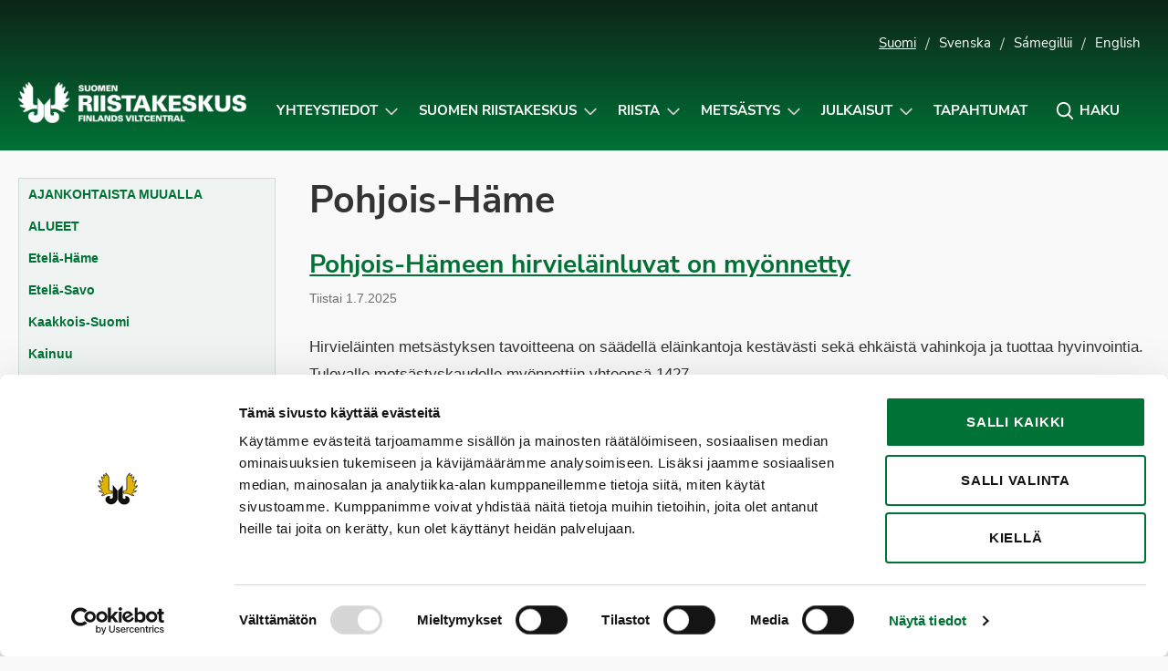

--- FILE ---
content_type: text/html; charset=UTF-8
request_url: https://riista.fi/category/alueet/pohjois-hame/
body_size: 13586
content:
<!doctype html>
<html lang="fi" class="no-js">
<head>
	<meta charset="UTF-8">
	<meta name="viewport" content="width=device-width, initial-scale=1, viewport-fit=cover">
	<meta http-equiv="x-ua-compatible" content="ie=edge">
	<link rel="profile" href="https://gmpg.org/xfn/11">
	<script type="text/javascript" data-cookieconsent="ignore">
	window.dataLayer = window.dataLayer || [];

	function gtag() {
		dataLayer.push(arguments);
	}

	gtag("consent", "default", {
		ad_personalization: "denied",
		ad_storage: "denied",
		ad_user_data: "denied",
		analytics_storage: "denied",
		functionality_storage: "denied",
		personalization_storage: "denied",
		security_storage: "granted",
		wait_for_update: 500,
	});
	gtag("set", "ads_data_redaction", true);
	gtag("set", "url_passthrough", true);
</script>
<script type="text/javascript"
		id="Cookiebot"
		src="https://consent.cookiebot.com/uc.js"
		data-implementation="wp"
		data-cbid="cfdea13b-121c-4aac-a6bc-bc73b64c6a70"
						data-culture="FI"
				data-blockingmode="auto"
	></script>
<script>(function(html){html.className = html.className.replace(/\bno-js\b/,'js')})(document.documentElement);</script>
<meta name='robots' content='index, follow, max-image-preview:large, max-snippet:-1, max-video-preview:-1' />
<link rel="alternate" href="https://riista.fi/category/alueet/pohjois-hame/" hreflang="fi" />
<link rel="alternate" href="https://riista.fi/sv/category/regioner/norra-tavastland/" hreflang="sv" />
<!-- Jetpack Site Verification Tags -->
<meta name="google-site-verification" content="ylEoez3gcUIE5VYXvRgXpEQARjIzXW_86RWVhxE9nRo" />

	<!-- This site is optimized with the Yoast SEO plugin v26.8 - https://yoast.com/product/yoast-seo-wordpress/ -->
	<title>Pohjois-Häme Archives - Suomen riistakeskus</title>
	<link rel="canonical" href="https://riista.fi/category/alueet/pohjois-hame/" />
	<link rel="next" href="https://riista.fi/category/alueet/pohjois-hame/page/2/" />
	<meta property="og:locale" content="fi_FI" />
	<meta property="og:locale:alternate" content="sv_SE" />
	<meta property="og:type" content="article" />
	<meta property="og:title" content="Pohjois-Häme Archives - Suomen riistakeskus" />
	<meta property="og:url" content="https://riista.fi/category/alueet/pohjois-hame/" />
	<meta property="og:site_name" content="Suomen riistakeskus" />
	<script type="application/ld+json" class="yoast-schema-graph">{"@context":"https://schema.org","@graph":[{"@type":"CollectionPage","@id":"https://riista.fi/category/alueet/pohjois-hame/","url":"https://riista.fi/category/alueet/pohjois-hame/","name":"Pohjois-Häme Archives - Suomen riistakeskus","isPartOf":{"@id":"https://riista.fi/#website"},"breadcrumb":{"@id":"https://riista.fi/category/alueet/pohjois-hame/#breadcrumb"},"inLanguage":"fi"},{"@type":"BreadcrumbList","@id":"https://riista.fi/category/alueet/pohjois-hame/#breadcrumb","itemListElement":[{"@type":"ListItem","position":1,"name":"Etusivu","item":"https://riista.fi/"},{"@type":"ListItem","position":2,"name":"Alueet","item":"https://riista.fi/category/alueet/"},{"@type":"ListItem","position":3,"name":"Pohjois-Häme"}]},{"@type":"WebSite","@id":"https://riista.fi/#website","url":"https://riista.fi/","name":"Suomen riistakeskus","description":"Finlands viltcentral","publisher":{"@id":"https://riista.fi/#organization"},"potentialAction":[{"@type":"SearchAction","target":{"@type":"EntryPoint","urlTemplate":"https://riista.fi/?s={search_term_string}"},"query-input":{"@type":"PropertyValueSpecification","valueRequired":true,"valueName":"search_term_string"}}],"inLanguage":"fi"},{"@type":"Organization","@id":"https://riista.fi/#organization","name":"Suomen riistakeskus","url":"https://riista.fi/","logo":{"@type":"ImageObject","inLanguage":"fi","@id":"https://riista.fi/#/schema/logo/image/","url":"https://riista.fi/wp-content/uploads/2025/10/riistakeskus-kokonega-www.png","contentUrl":"https://riista.fi/wp-content/uploads/2025/10/riistakeskus-kokonega-www.png","width":744,"height":133,"caption":"Suomen riistakeskus"},"image":{"@id":"https://riista.fi/#/schema/logo/image/"}}]}</script>
	<!-- / Yoast SEO plugin. -->


<link rel='dns-prefetch' href='//widgetlogic.org' />
<link rel='dns-prefetch' href='//www.googletagmanager.com' />
<link rel='dns-prefetch' href='//stats.wp.com' />
<link rel='dns-prefetch' href='//cdn.search.valu.pro' />
<link rel='dns-prefetch' href='//v0.wordpress.com' />
<link rel="alternate" type="application/rss+xml" title="Suomen riistakeskus &raquo; syöte" href="https://riista.fi/feed/" />
<link rel="alternate" type="application/rss+xml" title="Suomen riistakeskus &raquo; Pohjois-Häme kategorian RSS-syöte" href="https://riista.fi/category/alueet/pohjois-hame/feed/" />
<style id='wp-img-auto-sizes-contain-inline-css' type='text/css'>
img:is([sizes=auto i],[sizes^="auto," i]){contain-intrinsic-size:3000px 1500px}
/*# sourceURL=wp-img-auto-sizes-contain-inline-css */
</style>
<style id='wp-block-library-inline-css' type='text/css'>
:root{--wp-block-synced-color:#7a00df;--wp-block-synced-color--rgb:122,0,223;--wp-bound-block-color:var(--wp-block-synced-color);--wp-editor-canvas-background:#ddd;--wp-admin-theme-color:#007cba;--wp-admin-theme-color--rgb:0,124,186;--wp-admin-theme-color-darker-10:#006ba1;--wp-admin-theme-color-darker-10--rgb:0,107,160.5;--wp-admin-theme-color-darker-20:#005a87;--wp-admin-theme-color-darker-20--rgb:0,90,135;--wp-admin-border-width-focus:2px}@media (min-resolution:192dpi){:root{--wp-admin-border-width-focus:1.5px}}.wp-element-button{cursor:pointer}:root .has-very-light-gray-background-color{background-color:#eee}:root .has-very-dark-gray-background-color{background-color:#313131}:root .has-very-light-gray-color{color:#eee}:root .has-very-dark-gray-color{color:#313131}:root .has-vivid-green-cyan-to-vivid-cyan-blue-gradient-background{background:linear-gradient(135deg,#00d084,#0693e3)}:root .has-purple-crush-gradient-background{background:linear-gradient(135deg,#34e2e4,#4721fb 50%,#ab1dfe)}:root .has-hazy-dawn-gradient-background{background:linear-gradient(135deg,#faaca8,#dad0ec)}:root .has-subdued-olive-gradient-background{background:linear-gradient(135deg,#fafae1,#67a671)}:root .has-atomic-cream-gradient-background{background:linear-gradient(135deg,#fdd79a,#004a59)}:root .has-nightshade-gradient-background{background:linear-gradient(135deg,#330968,#31cdcf)}:root .has-midnight-gradient-background{background:linear-gradient(135deg,#020381,#2874fc)}:root{--wp--preset--font-size--normal:16px;--wp--preset--font-size--huge:42px}.has-regular-font-size{font-size:1em}.has-larger-font-size{font-size:2.625em}.has-normal-font-size{font-size:var(--wp--preset--font-size--normal)}.has-huge-font-size{font-size:var(--wp--preset--font-size--huge)}.has-text-align-center{text-align:center}.has-text-align-left{text-align:left}.has-text-align-right{text-align:right}.has-fit-text{white-space:nowrap!important}#end-resizable-editor-section{display:none}.aligncenter{clear:both}.items-justified-left{justify-content:flex-start}.items-justified-center{justify-content:center}.items-justified-right{justify-content:flex-end}.items-justified-space-between{justify-content:space-between}.screen-reader-text{border:0;clip-path:inset(50%);height:1px;margin:-1px;overflow:hidden;padding:0;position:absolute;width:1px;word-wrap:normal!important}.screen-reader-text:focus{background-color:#ddd;clip-path:none;color:#444;display:block;font-size:1em;height:auto;left:5px;line-height:normal;padding:15px 23px 14px;text-decoration:none;top:5px;width:auto;z-index:100000}html :where(.has-border-color){border-style:solid}html :where([style*=border-top-color]){border-top-style:solid}html :where([style*=border-right-color]){border-right-style:solid}html :where([style*=border-bottom-color]){border-bottom-style:solid}html :where([style*=border-left-color]){border-left-style:solid}html :where([style*=border-width]){border-style:solid}html :where([style*=border-top-width]){border-top-style:solid}html :where([style*=border-right-width]){border-right-style:solid}html :where([style*=border-bottom-width]){border-bottom-style:solid}html :where([style*=border-left-width]){border-left-style:solid}html :where(img[class*=wp-image-]){height:auto;max-width:100%}:where(figure){margin:0 0 1em}html :where(.is-position-sticky){--wp-admin--admin-bar--position-offset:var(--wp-admin--admin-bar--height,0px)}@media screen and (max-width:600px){html :where(.is-position-sticky){--wp-admin--admin-bar--position-offset:0px}}

/*# sourceURL=wp-block-library-inline-css */
</style><style id='global-styles-inline-css' type='text/css'>
:root{--wp--preset--aspect-ratio--square: 1;--wp--preset--aspect-ratio--4-3: 4/3;--wp--preset--aspect-ratio--3-4: 3/4;--wp--preset--aspect-ratio--3-2: 3/2;--wp--preset--aspect-ratio--2-3: 2/3;--wp--preset--aspect-ratio--16-9: 16/9;--wp--preset--aspect-ratio--9-16: 9/16;--wp--preset--color--black: #000000;--wp--preset--color--cyan-bluish-gray: #abb8c3;--wp--preset--color--white: #ffffff;--wp--preset--color--pale-pink: #f78da7;--wp--preset--color--vivid-red: #cf2e2e;--wp--preset--color--luminous-vivid-orange: #ff6900;--wp--preset--color--luminous-vivid-amber: #fcb900;--wp--preset--color--light-green-cyan: #7bdcb5;--wp--preset--color--vivid-green-cyan: #00d084;--wp--preset--color--pale-cyan-blue: #8ed1fc;--wp--preset--color--vivid-cyan-blue: #0693e3;--wp--preset--color--vivid-purple: #9b51e0;--wp--preset--gradient--vivid-cyan-blue-to-vivid-purple: linear-gradient(135deg,rgb(6,147,227) 0%,rgb(155,81,224) 100%);--wp--preset--gradient--light-green-cyan-to-vivid-green-cyan: linear-gradient(135deg,rgb(122,220,180) 0%,rgb(0,208,130) 100%);--wp--preset--gradient--luminous-vivid-amber-to-luminous-vivid-orange: linear-gradient(135deg,rgb(252,185,0) 0%,rgb(255,105,0) 100%);--wp--preset--gradient--luminous-vivid-orange-to-vivid-red: linear-gradient(135deg,rgb(255,105,0) 0%,rgb(207,46,46) 100%);--wp--preset--gradient--very-light-gray-to-cyan-bluish-gray: linear-gradient(135deg,rgb(238,238,238) 0%,rgb(169,184,195) 100%);--wp--preset--gradient--cool-to-warm-spectrum: linear-gradient(135deg,rgb(74,234,220) 0%,rgb(151,120,209) 20%,rgb(207,42,186) 40%,rgb(238,44,130) 60%,rgb(251,105,98) 80%,rgb(254,248,76) 100%);--wp--preset--gradient--blush-light-purple: linear-gradient(135deg,rgb(255,206,236) 0%,rgb(152,150,240) 100%);--wp--preset--gradient--blush-bordeaux: linear-gradient(135deg,rgb(254,205,165) 0%,rgb(254,45,45) 50%,rgb(107,0,62) 100%);--wp--preset--gradient--luminous-dusk: linear-gradient(135deg,rgb(255,203,112) 0%,rgb(199,81,192) 50%,rgb(65,88,208) 100%);--wp--preset--gradient--pale-ocean: linear-gradient(135deg,rgb(255,245,203) 0%,rgb(182,227,212) 50%,rgb(51,167,181) 100%);--wp--preset--gradient--electric-grass: linear-gradient(135deg,rgb(202,248,128) 0%,rgb(113,206,126) 100%);--wp--preset--gradient--midnight: linear-gradient(135deg,rgb(2,3,129) 0%,rgb(40,116,252) 100%);--wp--preset--font-size--small: 13px;--wp--preset--font-size--medium: 20px;--wp--preset--font-size--large: 36px;--wp--preset--font-size--x-large: 42px;--wp--preset--spacing--20: 0.44rem;--wp--preset--spacing--30: 0.67rem;--wp--preset--spacing--40: 1rem;--wp--preset--spacing--50: 1.5rem;--wp--preset--spacing--60: 2.25rem;--wp--preset--spacing--70: 3.38rem;--wp--preset--spacing--80: 5.06rem;--wp--preset--shadow--natural: 6px 6px 9px rgba(0, 0, 0, 0.2);--wp--preset--shadow--deep: 12px 12px 50px rgba(0, 0, 0, 0.4);--wp--preset--shadow--sharp: 6px 6px 0px rgba(0, 0, 0, 0.2);--wp--preset--shadow--outlined: 6px 6px 0px -3px rgb(255, 255, 255), 6px 6px rgb(0, 0, 0);--wp--preset--shadow--crisp: 6px 6px 0px rgb(0, 0, 0);}:where(.is-layout-flex){gap: 0.5em;}:where(.is-layout-grid){gap: 0.5em;}body .is-layout-flex{display: flex;}.is-layout-flex{flex-wrap: wrap;align-items: center;}.is-layout-flex > :is(*, div){margin: 0;}body .is-layout-grid{display: grid;}.is-layout-grid > :is(*, div){margin: 0;}:where(.wp-block-columns.is-layout-flex){gap: 2em;}:where(.wp-block-columns.is-layout-grid){gap: 2em;}:where(.wp-block-post-template.is-layout-flex){gap: 1.25em;}:where(.wp-block-post-template.is-layout-grid){gap: 1.25em;}.has-black-color{color: var(--wp--preset--color--black) !important;}.has-cyan-bluish-gray-color{color: var(--wp--preset--color--cyan-bluish-gray) !important;}.has-white-color{color: var(--wp--preset--color--white) !important;}.has-pale-pink-color{color: var(--wp--preset--color--pale-pink) !important;}.has-vivid-red-color{color: var(--wp--preset--color--vivid-red) !important;}.has-luminous-vivid-orange-color{color: var(--wp--preset--color--luminous-vivid-orange) !important;}.has-luminous-vivid-amber-color{color: var(--wp--preset--color--luminous-vivid-amber) !important;}.has-light-green-cyan-color{color: var(--wp--preset--color--light-green-cyan) !important;}.has-vivid-green-cyan-color{color: var(--wp--preset--color--vivid-green-cyan) !important;}.has-pale-cyan-blue-color{color: var(--wp--preset--color--pale-cyan-blue) !important;}.has-vivid-cyan-blue-color{color: var(--wp--preset--color--vivid-cyan-blue) !important;}.has-vivid-purple-color{color: var(--wp--preset--color--vivid-purple) !important;}.has-black-background-color{background-color: var(--wp--preset--color--black) !important;}.has-cyan-bluish-gray-background-color{background-color: var(--wp--preset--color--cyan-bluish-gray) !important;}.has-white-background-color{background-color: var(--wp--preset--color--white) !important;}.has-pale-pink-background-color{background-color: var(--wp--preset--color--pale-pink) !important;}.has-vivid-red-background-color{background-color: var(--wp--preset--color--vivid-red) !important;}.has-luminous-vivid-orange-background-color{background-color: var(--wp--preset--color--luminous-vivid-orange) !important;}.has-luminous-vivid-amber-background-color{background-color: var(--wp--preset--color--luminous-vivid-amber) !important;}.has-light-green-cyan-background-color{background-color: var(--wp--preset--color--light-green-cyan) !important;}.has-vivid-green-cyan-background-color{background-color: var(--wp--preset--color--vivid-green-cyan) !important;}.has-pale-cyan-blue-background-color{background-color: var(--wp--preset--color--pale-cyan-blue) !important;}.has-vivid-cyan-blue-background-color{background-color: var(--wp--preset--color--vivid-cyan-blue) !important;}.has-vivid-purple-background-color{background-color: var(--wp--preset--color--vivid-purple) !important;}.has-black-border-color{border-color: var(--wp--preset--color--black) !important;}.has-cyan-bluish-gray-border-color{border-color: var(--wp--preset--color--cyan-bluish-gray) !important;}.has-white-border-color{border-color: var(--wp--preset--color--white) !important;}.has-pale-pink-border-color{border-color: var(--wp--preset--color--pale-pink) !important;}.has-vivid-red-border-color{border-color: var(--wp--preset--color--vivid-red) !important;}.has-luminous-vivid-orange-border-color{border-color: var(--wp--preset--color--luminous-vivid-orange) !important;}.has-luminous-vivid-amber-border-color{border-color: var(--wp--preset--color--luminous-vivid-amber) !important;}.has-light-green-cyan-border-color{border-color: var(--wp--preset--color--light-green-cyan) !important;}.has-vivid-green-cyan-border-color{border-color: var(--wp--preset--color--vivid-green-cyan) !important;}.has-pale-cyan-blue-border-color{border-color: var(--wp--preset--color--pale-cyan-blue) !important;}.has-vivid-cyan-blue-border-color{border-color: var(--wp--preset--color--vivid-cyan-blue) !important;}.has-vivid-purple-border-color{border-color: var(--wp--preset--color--vivid-purple) !important;}.has-vivid-cyan-blue-to-vivid-purple-gradient-background{background: var(--wp--preset--gradient--vivid-cyan-blue-to-vivid-purple) !important;}.has-light-green-cyan-to-vivid-green-cyan-gradient-background{background: var(--wp--preset--gradient--light-green-cyan-to-vivid-green-cyan) !important;}.has-luminous-vivid-amber-to-luminous-vivid-orange-gradient-background{background: var(--wp--preset--gradient--luminous-vivid-amber-to-luminous-vivid-orange) !important;}.has-luminous-vivid-orange-to-vivid-red-gradient-background{background: var(--wp--preset--gradient--luminous-vivid-orange-to-vivid-red) !important;}.has-very-light-gray-to-cyan-bluish-gray-gradient-background{background: var(--wp--preset--gradient--very-light-gray-to-cyan-bluish-gray) !important;}.has-cool-to-warm-spectrum-gradient-background{background: var(--wp--preset--gradient--cool-to-warm-spectrum) !important;}.has-blush-light-purple-gradient-background{background: var(--wp--preset--gradient--blush-light-purple) !important;}.has-blush-bordeaux-gradient-background{background: var(--wp--preset--gradient--blush-bordeaux) !important;}.has-luminous-dusk-gradient-background{background: var(--wp--preset--gradient--luminous-dusk) !important;}.has-pale-ocean-gradient-background{background: var(--wp--preset--gradient--pale-ocean) !important;}.has-electric-grass-gradient-background{background: var(--wp--preset--gradient--electric-grass) !important;}.has-midnight-gradient-background{background: var(--wp--preset--gradient--midnight) !important;}.has-small-font-size{font-size: var(--wp--preset--font-size--small) !important;}.has-medium-font-size{font-size: var(--wp--preset--font-size--medium) !important;}.has-large-font-size{font-size: var(--wp--preset--font-size--large) !important;}.has-x-large-font-size{font-size: var(--wp--preset--font-size--x-large) !important;}
/*# sourceURL=global-styles-inline-css */
</style>

<style id='classic-theme-styles-inline-css' type='text/css'>
/*! This file is auto-generated */
.wp-block-button__link{color:#fff;background-color:#32373c;border-radius:9999px;box-shadow:none;text-decoration:none;padding:calc(.667em + 2px) calc(1.333em + 2px);font-size:1.125em}.wp-block-file__button{background:#32373c;color:#fff;text-decoration:none}
/*# sourceURL=/wp-includes/css/classic-themes.min.css */
</style>
<link rel='stylesheet' id='block-widget-css' href='https://riista.fi/wp-content/plugins/widget-logic/block_widget/css/widget.css?ver=1725446801' type='text/css' media='all' />
<link rel='stylesheet' id='wp-components-css' href='https://riista.fi/wp-includes/css/dist/components/style.min.css?ver=130894691c6b2389817d584856a7e7ed' type='text/css' media='all' />
<link rel='stylesheet' id='wp-preferences-css' href='https://riista.fi/wp-includes/css/dist/preferences/style.min.css?ver=130894691c6b2389817d584856a7e7ed' type='text/css' media='all' />
<link rel='stylesheet' id='wp-block-editor-css' href='https://riista.fi/wp-includes/css/dist/block-editor/style.min.css?ver=130894691c6b2389817d584856a7e7ed' type='text/css' media='all' />
<link rel='stylesheet' id='popup-maker-block-library-style-css' href='https://riista.fi/wp-content/plugins/popup-maker/dist/packages/block-library-style.css?ver=dbea705cfafe089d65f1' type='text/css' media='all' />
<link rel='stylesheet' id='wpfaqstyle-css' href='https://riista.fi/wp-content/plugins/wp-faq/views/default/style.css?ver=1.7' type='text/css' media='screen' />
<link rel='stylesheet' id='font-nunito-css' href='https://riista.fi/wp-content/themes/riistakeskus/fonts/nunito/nunito.css?ver=130894691c6b2389817d584856a7e7ed' type='text/css' media='all' />
<link rel='stylesheet' id='riistakeskus2018-styles-css' href='https://riista.fi/wp-content/themes/riistakeskus/style.css?ver=1637140775' type='text/css' media='all' />
<link rel='stylesheet' id='modaal-css-css' href='https://riista.fi/wp-content/themes/riistakeskus/css/modaal.min.css?ver=130894691c6b2389817d584856a7e7ed' type='text/css' media='all' />
<script type="text/javascript" src="https://riista.fi/wp-includes/js/jquery/jquery.min.js?ver=3.7.1" id="jquery-core-js"></script>
<script type="text/javascript" src="https://riista.fi/wp-content/plugins/wp-faq/js/wp-faq.js?ver=130894691c6b2389817d584856a7e7ed" id="faqs-js"></script>

<!-- Google tag (gtag.js) snippet added by Site Kit -->
<!-- Google Analytics snippet added by Site Kit -->
<script type="text/javascript" src="https://www.googletagmanager.com/gtag/js?id=G-CFR0WDKTCN" id="google_gtagjs-js" async></script>
<script type="text/javascript" id="google_gtagjs-js-after">
/* <![CDATA[ */
window.dataLayer = window.dataLayer || [];function gtag(){dataLayer.push(arguments);}
gtag("set","linker",{"domains":["riista.fi"]});
gtag("js", new Date());
gtag("set", "developer_id.dZTNiMT", true);
gtag("config", "G-CFR0WDKTCN");
//# sourceURL=google_gtagjs-js-after
/* ]]> */
</script>
<script type="text/javascript" src="https://cdn.search.valu.pro/riistapaketti/loader.js" id="valu-search-js"></script>
<link rel="EditURI" type="application/rsd+xml" title="RSD" href="https://riista.fi/xmlrpc.php?rsd" />
<!-- Stream WordPress user activity plugin v4.1.1 -->
<script type='application/json' class='wordpress escaped' id='findkit'>{&quot;showInSearch&quot;:false,&quot;title&quot;:&quot;Kategoria: &lt;span&gt;Pohjois-H\u00e4me&lt;\/span&gt;&quot;,&quot;language&quot;:&quot;fi&quot;,&quot;tags&quot;:[&quot;wordpress&quot;,&quot;domain\/riista.fi\/wordpress&quot;,&quot;wp_blog_name\/suomen-riistakeskus&quot;,&quot;domain\/riista.fi\/wp_blog_name\/suomen-riistakeskus&quot;,&quot;public&quot;]}</script>		<style>
			#wp-admin-bar-findkit-adminbar a::before {
				content: "\f179";
				top: 2px;
			}
		</style>
		<meta name="generator" content="Site Kit by Google 1.171.0" />
	<script type="text/javascript">
		var ajaxurl = 'https://riista.fi/wp-admin/admin-ajax.php';
	</script>
	
<link rel="alternate" type="application/rss+xml" title="Podcast RSS syöte" href="https://riista.fi/feed/podcast" />

	<style>img#wpstats{display:none}</style>
		<script type="text/javascript">
	var wpfaqAjax = "https://riista.fi/wp-content/plugins/wp-faq/wp-faq-ajax.php?";
	var faqs_ajaxurl = "https://riista.fi/wp-admin/admin-ajax.php?";
var wpfaqUrl = "https://riista.fi/wp-content/plugins/wp-faq";

var faqs_config = {};
faqs_config.scroll_offset = '';
</script>		<style type="text/css" id="wp-custom-css">
			#game-area-4098,
#game-area-4106,
#game-area-4061,
#game-area-4105,
#game-area-4133,
#game-area-4101 {
	display:none;
}



.pum-theme-37025 .pum-content + .pum-close, .pum-theme-enterprise-blue .pum-content + .pum-close,
.pum-theme-30106 .pum-content + .pum-close, .pum-theme-enterprise-blue .pum-content + .pum-close {
	background-color:#007236!important;
}

.game-area-4098 td,
.game-area-4106 td,
.game-area-4061 td,
.game-area-4105 td,
.game-area-4133 td,
.game-area-4101 td {
	display:none !important;
}

.game-times__single.game-area-0 {
	display: table-cell;
}

.pum-overlay.pum-active, .pum-overlay.pum-active .popmake.active {
	display: block !important;
	opacity: 1 !important;
}

.nosto__kuva:focus {
	background: center;
	background-size: cover; 
}

body .site-footer .footer-svg {
	width: auto !important;
}

.home .palstat-3 .peruslaatikko {
	justify-content: start;
	align-items: start;
}

.home .palstat-3 .peruslaatikko p {
	text-align: left;
}

._2xcVpGaA4S5bEmRhGgqRk6_0 { margin-bottom: 10px !important; }

.nosto.pieni .nosto__teksti {
	width: 100%;
}

a.tapahtumanosto:hover, a.tapahtumanosto:active { text-decoration: underline !important; }

svg.valakia {
	width: 105px;
	height: auto;
}		</style>
		</head>

<body data-rsssl=1 class="archive category category-pohjois-hame category-24 wp-custom-logo wp-theme-riistakeskus" itemscope itemtype="http://schema.org/WebPage">

	<div id="page" class="site">
		<a class="skip-to-content screen-reader-text" href="#main">Siirry sisältöön</a>

		
<header id="masthead" class="site-header hide-for-print" role="banner" itemscope itemtype="http://schema.org/WPHeader">



		<div class="container kielivalikko show-for-large">
		<ul>
				<li class="lang-item lang-item-2 lang-item-fi current-lang lang-item-first"><a  lang="fi" hreflang="fi" href="https://riista.fi/category/alueet/pohjois-hame/">Suomi</a></li>
	<li class="lang-item lang-item-4 lang-item-sv"><a  lang="sv-SE" hreflang="sv-SE" href="https://riista.fi/sv/category/regioner/norra-tavastland/">Svenska</a></li>
	<li class="lang-item lang-item-3 lang-item-se no-translation"><a  lang="se" hreflang="se" href="https://riista.fi/se/">Sámegillii</a></li>
	<li class="lang-item lang-item-5 lang-item-en no-translation"><a  lang="en-US" hreflang="en-US" href="https://riista.fi/en/">English</a></li>
					</ul>
	</div>
	
	<div class="container navigation-container">

		<div class="site-branding">

		
	<p class="site-title"><a href="https://riista.fi/" rel="home"><span class="screen-reader-text">Suomen riistakeskus</span><img src="https://riista.fi/wp-content/uploads/2025/10/riistakeskus-kokonega-www-630x113.png" alt="Suomen riistakeskus" aria-hidden="true" /></a></p>
	
</div><!-- .site-branding -->



		<nav id="site-navigation" class="main-navigation" role="navigation" aria-label="Ylävalikko">

		<div class="search__form search-form">
	<input type="search" placeholder="Kirjoita hakusana..." class="addsearch search__input search-field" name="s" value="" aria-label="Kirjoita hakusana" data-addsearch-field="true" required />

	<button id="search__close" class="button search__close" aria-label="Sulje hakupalkki" title="Sulje hakupalkki" role="button" tabindex="0">
		<i class="icon-close" aria-hidden="true"></i>
		<span class="screen-reader-text">Sulje hakupalkki</span>
	</button>
</div>

		<ul id="primary-menu" class="menu menu-right"><li id="menu-item-21690" class="menu-item menu-item-type-post_type menu-item-object-page menu-item-has-children menu-item-21690"><a href="https://riista.fi/riistahallinto/yhteystiedot/">Yhteystiedot</a><button class="sub-menu-toggle" aria-expanded="false" onClick="riistaExpandSubMenu(this)"><span class="screen-reader-text" data-open-text="Avaa alavalikko Yhteystiedot-sivulle" data-close-text="Sulje alavalikko Yhteystiedot-sivulle">Avaa alavalikko Yhteystiedot-sivulle</span></button>
<ul class="sub-menu">
	<li id="menu-item-21698" class="menu-item menu-item-type-post_type menu-item-object-page menu-item-21698"><a href="https://riista.fi/riistahallinto/yhteystiedot/">Suomen riistakeskus</a></li>
	<li id="menu-item-21701" class="menu-item menu-item-type-post_type menu-item-object-page menu-item-21701"><a href="https://riista.fi/metsastys/palvelut-metsastajalle/metsastyskortti/">Metsästäjärekisteri &#8211; Metsästyskortti ja osoitteenmuutokset</a></li>
	<li id="menu-item-27592" class="menu-item menu-item-type-post_type menu-item-object-page menu-item-27592"><a href="https://riista.fi/riistahallinto/sahkoinen-asiointi/oma-riista-yhteystiedot/">Oma riista -help desk (neuvonta)</a></li>
	<li id="menu-item-21699" class="menu-item menu-item-type-post_type menu-item-object-page menu-item-21699"><a href="https://riista.fi/riistahallinto/yhteystiedot/yhteystietohaku/">YHTEYSTIETOHAKU: Riistanhoitoyhdistykset, Suomen riistakeskuksen hallitus ja riistaneuvostot</a></li>
</ul>
</li>
<li id="menu-item-509" class="menu-item menu-item-type-post_type menu-item-object-page menu-item-has-children menu-item-509"><a href="https://riista.fi/riistahallinto/">Suomen riistakeskus</a><button class="sub-menu-toggle" aria-expanded="false" onClick="riistaExpandSubMenu(this)"><span class="screen-reader-text" data-open-text="Avaa alavalikko Suomen riistakeskus-sivulle" data-close-text="Sulje alavalikko Suomen riistakeskus-sivulle">Avaa alavalikko Suomen riistakeskus-sivulle</span></button>
<ul class="sub-menu">
	<li id="menu-item-35394" class="menu-item menu-item-type-custom menu-item-object-custom menu-item-35394"><a href="https://riista.fi/riistahallinto/">Suomen riistakeskus</a></li>
	<li id="menu-item-21685" class="menu-item menu-item-type-post_type menu-item-object-page menu-item-21685"><a href="https://riista.fi/riistahallinto/valtakunnallinen-riistaneuvosto/">Valtakunnallinen riistaneuvosto</a></li>
	<li id="menu-item-21684" class="menu-item menu-item-type-post_type menu-item-object-page menu-item-21684"><a href="https://riista.fi/riistahallinto/alueelliset-riistaneuvostot/">Alueelliset riistaneuvostot</a></li>
	<li id="menu-item-21687" class="menu-item menu-item-type-post_type menu-item-object-page menu-item-21687"><a href="https://riista.fi/riistahallinto/riistanhoitoyhdistykset/">Riistanhoitoyhdistykset</a></li>
	<li id="menu-item-21682" class="menu-item menu-item-type-post_type menu-item-object-page menu-item-21682"><a href="https://riista.fi/riistahallinto/julkinen-riistakonserni/">Julkinen riistakonserni</a></li>
	<li id="menu-item-21688" class="menu-item menu-item-type-post_type menu-item-object-page menu-item-21688"><a href="https://riista.fi/riistahallinto/kansainvalinen-yhteistyo/">Kansainvälinen yhteistyö</a></li>
</ul>
</li>
<li id="menu-item-510" class="menu-item menu-item-type-post_type menu-item-object-page menu-item-has-children menu-item-510"><a href="https://riista.fi/riistatalous/">Riista</a><button class="sub-menu-toggle" aria-expanded="false" onClick="riistaExpandSubMenu(this)"><span class="screen-reader-text" data-open-text="Avaa alavalikko Riista-sivulle" data-close-text="Sulje alavalikko Riista-sivulle">Avaa alavalikko Riista-sivulle</span></button>
<ul class="sub-menu">
	<li id="menu-item-32581" class="menu-item menu-item-type-post_type menu-item-object-page menu-item-32581"><a href="https://riista.fi/riistatalous/elaimet/">Eläimet</a></li>
	<li id="menu-item-22807" class="menu-item menu-item-type-post_type menu-item-object-page menu-item-22807"><a href="https://riista.fi/riistatalous/luonnon-ja-riistanhoito/">Luonnon- ja riistanhoito</a></li>
	<li id="menu-item-32582" class="menu-item menu-item-type-post_type menu-item-object-page menu-item-32582"><a href="https://riista.fi/riistatalous/hoitosuunnitelmat/">Hoitosuunnitelmat</a></li>
	<li id="menu-item-32583" class="menu-item menu-item-type-post_type menu-item-object-page menu-item-32583"><a href="https://riista.fi/riistatalous/hoitosuunnitelmien-toimeenpano/">Hoitosuunnitelmien toimeenpano</a></li>
	<li id="menu-item-32584" class="menu-item menu-item-type-post_type menu-item-object-page menu-item-32584"><a href="https://riista.fi/riistatalous/riistakantojen-seuranta/">Seuranta</a></li>
	<li id="menu-item-32585" class="menu-item menu-item-type-post_type menu-item-object-page menu-item-32585"><a href="https://riista.fi/riistatalous/riistakantojen-verotuksen-suunnittelu/">Verotuksen suunnittelu</a></li>
	<li id="menu-item-705" class="menu-item menu-item-type-post_type menu-item-object-page menu-item-705"><a href="https://riista.fi/riistatalous/riistavahingot-ja-konfliktit/">Riistavahingot ja -konfliktit</a></li>
	<li id="menu-item-706" class="menu-item menu-item-type-post_type menu-item-object-page menu-item-706"><a href="https://riista.fi/riistatalous/hyvinvointia-riistasta/">Hyvinvointia riistasta</a></li>
	<li id="menu-item-21842" class="menu-item menu-item-type-post_type menu-item-object-page menu-item-21842"><a href="https://riista.fi/riistatalous/kuolleena-loytyneet-riistaelaimet-omistusoikeudet-ja-ohje-kasittelyyn/">Kuolleena löytyneet riistaeläimet</a></li>
</ul>
</li>
<li id="menu-item-511" class="menu-item menu-item-type-post_type menu-item-object-page menu-item-has-children menu-item-511"><a href="https://riista.fi/metsastys/">Metsästys</a><button class="sub-menu-toggle" aria-expanded="false" onClick="riistaExpandSubMenu(this)"><span class="screen-reader-text" data-open-text="Avaa alavalikko Metsästys-sivulle" data-close-text="Sulje alavalikko Metsästys-sivulle">Avaa alavalikko Metsästys-sivulle</span></button>
<ul class="sub-menu">
	<li id="menu-item-707" class="menu-item menu-item-type-post_type menu-item-object-page menu-item-707"><a href="https://riista.fi/metsastys/metsastysajat/">Metsästys- ja pyyntiajat</a></li>
	<li id="menu-item-708" class="menu-item menu-item-type-post_type menu-item-object-page menu-item-708"><a href="https://riista.fi/metsastys/haluatko-metsastajaksi/">Haluatko metsästäjäksi?</a></li>
	<li id="menu-item-709" class="menu-item menu-item-type-post_type menu-item-object-page menu-item-709"><a href="https://riista.fi/metsastys/palvelut-metsastajalle/">Palvelut metsästäjälle</a></li>
	<li id="menu-item-7775" class="menu-item menu-item-type-post_type menu-item-object-page menu-item-7775"><a href="https://riista.fi/metsastys/tapahtumahaku/">Tapahtumahaku</a></li>
	<li id="menu-item-513" class="menu-item menu-item-type-post_type menu-item-object-page menu-item-513"><a href="https://riista.fi/metsastys/lupien-haku/">Lupien hakeminen</a></li>
	<li id="menu-item-26118" class="menu-item menu-item-type-post_type menu-item-object-page menu-item-26118"><a href="https://riista.fi/metsastys/saalisilmoitukset/">Saalisilmoitukset ja -näytteet</a></li>
	<li id="menu-item-29075" class="menu-item menu-item-type-post_type menu-item-object-page menu-item-29075"><a href="https://riista.fi/metsastys/saaliin-kaupallinen-hyodyntaminen/">Saaliin kaupallinen hyödyntäminen</a></li>
	<li id="menu-item-26117" class="menu-item menu-item-type-post_type menu-item-object-page menu-item-26117"><a href="https://riista.fi/metsastys/muut-lomakkeet/">Muut lomakkeet</a></li>
	<li id="menu-item-9607" class="menu-item menu-item-type-post_type menu-item-object-page menu-item-9607"><a href="https://riista.fi/metsastys/saalisseuranta/">Saalisseuranta</a></li>
</ul>
</li>
<li id="menu-item-508" class="menu-item menu-item-type-post_type menu-item-object-page menu-item-has-children menu-item-508"><a href="https://riista.fi/julkaisut/">Julkaisut</a><button class="sub-menu-toggle" aria-expanded="false" onClick="riistaExpandSubMenu(this)"><span class="screen-reader-text" data-open-text="Avaa alavalikko Julkaisut-sivulle" data-close-text="Sulje alavalikko Julkaisut-sivulle">Avaa alavalikko Julkaisut-sivulle</span></button>
<ul class="sub-menu">
	<li id="menu-item-21668" class="menu-item menu-item-type-post_type menu-item-object-page menu-item-21668"><a href="https://riista.fi/julkaisut/metsastaja-lehti/">Metsästäjä-lehti</a></li>
	<li id="menu-item-21672" class="menu-item menu-item-type-post_type menu-item-object-page menu-item-21672"><a href="https://riista.fi/julkaisut/esitteet/">Esitteet</a></li>
	<li id="menu-item-27328" class="menu-item menu-item-type-post_type menu-item-object-page menu-item-27328"><a href="https://riista.fi/julkaisut/oppaat/">Oppaat</a></li>
</ul>
</li>
<li id="menu-item-24957" class="menu-item menu-item-type-post_type menu-item-object-page menu-item-24957"><a href="https://riista.fi/metsastys/tapahtumahaku/">Tapahtumat</a></li>
<li class="menu-item translations globe hide-for-large menu-item-has-children"><a href="https://riista.fi/category/alueet/pohjois-hame/" class="translations__current"><svg class="translations__icon" xmlns="http://www.w3.org/2000/svg" viewBox="0 0 20 20" aria-hidden="true">
			<path d="M19 10c0-4.97-4.03-9-9-9s-9 4.03-9 9 4.03 9 9 9 9-4.03 9-9zm-11 .1c-2.84-.3-4.48-1.17-5.48-2.3.97-3.15 3.8-5.47 7.25-5.62-.84 1.38-1.5 4.13-.03 5.57-1.5.2-2.2-1.86-3.1-1.15-1.44 1.12-.1 2.67 3.2 3.27 3.28.6 3.65 1.58 3.62 3.08-.03 1.47-.8 3.3-4.06 4.7.1-4.18-2.64-3.84-3.2-5.04.2-.86.44-1.77 1.8-2.5zm8.5-4.32c2.14 3.3 1 6.08.83 6.68-.77-1.86-2.17-2.3-2.53-3.54-.32-1.1.62-2.23 1.7-3.14z"/>
			</svg><strong>FI</strong></a>
<button class="sub-menu-toggle" aria-expanded="false" onClick="riistaExpandSubMenu(this)"><span class="screen-reader-text">Avaa/sulje alavalikko</span></button><ul class="dropdown__switcher--content sub-menu">
<li><a href="https://riista.fi/sv/category/regioner/norra-tavastland/">Svenska</a></li></ul>
</li>
<li class="menu-item menu-item-with-icon menu-item-search"><a role="button" tabindex="0" nohref id="valu-search-open" aria-label="Avaa hakupalkki"><svg class="icon icon-search" viewBox="0 0 24 24" aria-hidden="true"><path d="M21.706 20.294l-4.531-4.531c1.144-1.45 1.825-3.281 1.825-5.262 0-4.688-3.813-8.5-8.5-8.5s-8.5 3.813-8.5 8.5c0 4.688 3.813 8.5 8.5 8.5 1.981 0 3.813-0.681 5.256-1.825l4.531 4.531c0.194 0.194 0.45 0.294 0.706 0.294s0.513-0.1 0.706-0.294c0.4-0.387 0.4-1.025 0.006-1.413zM4 10.5c0-3.581 2.919-6.5 6.5-6.5s6.5 2.919 6.5 6.5c0 1.775-0.712 3.381-1.869 4.556-0.012 0.012-0.025 0.025-0.037 0.038s-0.025 0.025-0.038 0.038c-1.175 1.156-2.781 1.869-4.556 1.869-3.581 0-6.5-2.919-6.5-6.5z"></path></svg><span class="show-for-large">Haku</span></a></li><li id="search__open" style="display: none; visibility: hidden;"></li></ul>		</nav><!-- #site-navigation -->

	</div>

	
</header><!-- #masthead -->

		<div id="content" class="site-content" itemscope itemprop="mainContentOfPage">

		
		<div id="primary" class="content-area container">
			<aside class="sivupalkki" role="complementary" aria-label="Sivunavigointi">

	<div id="secondary" class="sivupalkki__alue">
		



					<ul class="side-nav">
				<li class="cat-item cat-item-64"><a href="https://riista.fi/category/ajankohtaista-muualla/">Ajankohtaista muualla</a>
</li>
	<li class="cat-item cat-item-15 current-cat-parent current-cat-ancestor"><a href="https://riista.fi/category/alueet/">Alueet</a>
<ul class='children'>
	<li class="cat-item cat-item-16"><a href="https://riista.fi/category/alueet/etela-hame/">Etelä-Häme</a>
</li>
	<li class="cat-item cat-item-17"><a href="https://riista.fi/category/alueet/etela-savo/">Etelä-Savo</a>
</li>
	<li class="cat-item cat-item-18"><a href="https://riista.fi/category/alueet/kaakkois-suomi/">Kaakkois-Suomi</a>
</li>
	<li class="cat-item cat-item-19"><a href="https://riista.fi/category/alueet/kainuu/">Kainuu</a>
</li>
	<li class="cat-item cat-item-20"><a href="https://riista.fi/category/alueet/keski-suomi/">Keski-Suomi</a>
</li>
	<li class="cat-item cat-item-21"><a href="https://riista.fi/category/alueet/lappi/">Lappi</a>
</li>
	<li class="cat-item cat-item-22"><a href="https://riista.fi/category/alueet/oulu/">Oulu</a>
</li>
	<li class="cat-item cat-item-23"><a href="https://riista.fi/category/alueet/pohjanmaa/">Pohjanmaa</a>
</li>
	<li class="cat-item cat-item-24 current-cat"><a aria-current="page" href="https://riista.fi/category/alueet/pohjois-hame/">Pohjois-Häme</a>
</li>
	<li class="cat-item cat-item-25"><a href="https://riista.fi/category/alueet/pohjois-karjala/">Pohjois-Karjala</a>
</li>
	<li class="cat-item cat-item-26"><a href="https://riista.fi/category/alueet/pohjois-savo/">Pohjois-Savo</a>
</li>
	<li class="cat-item cat-item-27"><a href="https://riista.fi/category/alueet/rannikko-pohjanmaa/">Rannikko-Pohjanmaa</a>
</li>
	<li class="cat-item cat-item-28"><a href="https://riista.fi/category/alueet/satakunta/">Satakunta</a>
</li>
	<li class="cat-item cat-item-29"><a href="https://riista.fi/category/alueet/uusimaa/">Uusimaa</a>
</li>
	<li class="cat-item cat-item-30"><a href="https://riista.fi/category/alueet/varsinais-suomi/">Varsinais-Suomi</a>
</li>
</ul>
</li>
	<li class="cat-item cat-item-14"><a href="https://riista.fi/category/rekry/">Avoimet työpaikat</a>
</li>
	<li class="cat-item cat-item-11"><a href="https://riista.fi/category/julkaisut/">Julkaisut</a>
</li>
	<li class="cat-item cat-item-8"><a href="https://riista.fi/category/jht/">Julkiset hallintotehtävät</a>
</li>
	<li class="cat-item cat-item-12"><a href="https://riista.fi/category/metsastysajat/">Metsästysajat</a>
</li>
	<li class="cat-item cat-item-2342"><a href="https://riista.fi/category/palvelut/">Palvelut</a>
</li>
	<li class="cat-item cat-item-2338"><a href="https://riista.fi/category/riistatalous/">Riistatalous</a>
</li>
	<li class="cat-item cat-item-13"><a href="https://riista.fi/category/srva/">Suurriistavirka-apu</a>
</li>
	<li class="cat-item cat-item-9"><a href="https://riista.fi/category/tapahtumat/">Tapahtumat</a>
</li>
	<li class="cat-item cat-item-2164"><a href="https://riista.fi/category/yleista/">Yleistä</a>
</li>
			</ul>
		
	</div>

	<div id="tertiary" class="sivupalkki__alue">
		<div id="side-content">

		
		
		
		</div><!-- #side-content -->
	</div><!-- #secondary .widget-area -->
</aside>
			<main id="main" class="site-main">

			<h1 class="entry-title">Pohjois-Häme</h1>
			
<article id="post-36362" class="post-36362 post type-post status-publish format-standard hentry category-pohjois-hame">
	<header class="entry-header">
		<h2 class="entry-title"><a href="https://riista.fi/pohjois-hameen-hirvielainluvat-on-myonnetty/" rel="bookmark">Pohjois-Hämeen hirvieläinluvat on myönnetty</a></h2>		<div class="entry-meta">
			<p class="entry-time"><time datetime="2025-07-01T08:00:49+03:00">Tiistai 1.7.2025</time></p>
		</div><!-- .entry-meta -->
			</header><!-- .entry-header -->

	<div class="entry-content">
	<p>Hirvieläinten metsästyksen tavoitteena on säädellä eläinkantoja kestävästi sekä ehkäistä vahinkoja ja tuottaa hyvinvointia. Tulevalle metsästyskaudelle myönnettiin yhteensä 1427&hellip; </p>

	
	</div><!-- .entry-content -->

	<footer class="entry-footer">

	<ul class="post-categories">
	<li><a href="https://riista.fi/category/alueet/pohjois-hame/" rel="category tag">Pohjois-Häme</a></li></ul>	</footer><!-- .entry-footer -->

</article><!-- #post-## -->
<article id="post-36240" class="post-36240 post type-post status-publish format-standard hentry category-pohjois-hame">
	<header class="entry-header">
		<h2 class="entry-title"><a href="https://riista.fi/jata-pesat-ja-poikaset-rauhaan/" rel="bookmark">Jätä pesät ja poikaset rauhaan</a></h2>		<div class="entry-meta">
			<p class="entry-time"><time datetime="2025-06-04T09:00:33+03:00">Keskiviikko 4.6.2025</time></p>
		</div><!-- .entry-meta -->
			</header><!-- .entry-header -->

	<div class="entry-content">
	<p>Kevät ja alkukesä ovat luonnossa herkintä lisääntymisaikaa. Onnistunut pesintä vaatii häiriöttömät olosuhteet. Ihmisten on tärkeä huomioida, että linnut&hellip; </p>

	
	</div><!-- .entry-content -->

	<footer class="entry-footer">

	<ul class="post-categories">
	<li><a href="https://riista.fi/category/alueet/pohjois-hame/" rel="category tag">Pohjois-Häme</a></li></ul>	</footer><!-- .entry-footer -->

</article><!-- #post-## -->
<article id="post-35307" class="post-35307 post type-post status-publish format-standard hentry category-pohjois-hame">
	<header class="entry-header">
		<h2 class="entry-title"><a href="https://riista.fi/ilmoita-susihavainto-petoyhdyshenkilolle-vain-uhkaavat-tilanteet-hatakeskukseen/" rel="bookmark">Ilmoita susihavainto petoyhdyshenkilölle – vain uhkaavat tilanteet hätäkeskukseen</a></h2>		<div class="entry-meta">
			<p class="entry-time"><time datetime="2025-01-27T09:00:21+02:00">Maanantai 27.1.2025</time></p>
		</div><!-- .entry-meta -->
			</header><!-- .entry-header -->

	<div class="entry-content">
	<p>Ilmoittamalla susihavaintosi paikalliselle petoyhdyshenkilölle tuet riistantutkimusta ja autat viranomaisia saamaan tarkemman käsityksen alueen susitilanteesta. Ilmoita poliisille vain uhkaavassa tilanteessa. Kansalaisten&hellip; </p>

	
	</div><!-- .entry-content -->

	<footer class="entry-footer">

	<ul class="post-categories">
	<li><a href="https://riista.fi/category/alueet/pohjois-hame/" rel="category tag">Pohjois-Häme</a></li></ul>	</footer><!-- .entry-footer -->

</article><!-- #post-## -->
<article id="post-34667" class="post-34667 post type-post status-publish format-standard hentry category-pohjois-hame">
	<header class="entry-header">
		<h2 class="entry-title"><a href="https://riista.fi/pohjois-hameen-alueellinen-riistaneuvosto-aloittaa-uuden-kolmivuotiskauden/" rel="bookmark">Pohjois-Hämeen alueellinen riistaneuvosto aloittaa uuden kolmivuotiskauden</a></h2>		<div class="entry-meta">
			<p class="entry-time"><time datetime="2024-08-12T13:57:19+03:00">Maanantai 12.8.2024</time></p>
		</div><!-- .entry-meta -->
			</header><!-- .entry-header -->

	<div class="entry-content">
	<p>Suomessa toimii 15 alueellista riistaneuvostoa, joiden tehtävä on käsitellä alueellisia riistataloutta koskevia asioita. Kymmenhenkisten riistaneuvostojen toimikausi on kolme&hellip; </p>

	
	</div><!-- .entry-content -->

	<footer class="entry-footer">

	<ul class="post-categories">
	<li><a href="https://riista.fi/category/alueet/pohjois-hame/" rel="category tag">Pohjois-Häme</a></li></ul>	</footer><!-- .entry-footer -->

</article><!-- #post-## -->
<article id="post-34406" class="post-34406 post type-post status-publish format-standard hentry category-pohjois-hame">
	<header class="entry-header">
		<h2 class="entry-title"><a href="https://riista.fi/hirvielainten-pyyntiluvat-myonnetty-pohjois-hameeseen-5/" rel="bookmark">Hirvieläinten pyyntiluvat myönnetty Pohjois-Hämeeseen</a></h2>		<div class="entry-meta">
			<p class="entry-time"><time datetime="2024-06-26T14:30:57+03:00">Keskiviikko 26.6.2024</time></p>
		</div><!-- .entry-meta -->
			</header><!-- .entry-header -->

	<div class="entry-content">
	<p>Suomen riistakeskuksen Pohjois-Hämeen alueelle on myönnetty 1 304 hirven pyyntilupaa ja 3 111 valkohäntäpeuran pyyntilupaa. Valkohäntäpeuran pyyntilupamäärä on pienentynyt&hellip; </p>

	
	</div><!-- .entry-content -->

	<footer class="entry-footer">

	<ul class="post-categories">
	<li><a href="https://riista.fi/category/alueet/pohjois-hame/" rel="category tag">Pohjois-Häme</a></li></ul>	</footer><!-- .entry-footer -->

</article><!-- #post-## -->
<article id="post-34300" class="post-34300 post type-post status-publish format-standard hentry category-pohjois-hame">
	<header class="entry-header">
		<h2 class="entry-title"><a href="https://riista.fi/pohjois-hameesta-kaivataan-tietoa-pesimalinnustosta/" rel="bookmark">Pohjois-Hämeestä kaivataan tietoa pesimälinnustosta</a></h2>		<div class="entry-meta">
			<p class="entry-time"><time datetime="2024-05-16T09:30:51+03:00">Torstai 16.5.2024</time></p>
		</div><!-- .entry-meta -->
			</header><!-- .entry-header -->

	<div class="entry-content">
	<p>Kevät on tuonut lintuja takaisin Suomeen pesimään. Suomen riistakeskus kehottaa tallentamaan havaintoja vesilintupareista ja -poikueista, jotta Suomen linnuston&hellip; </p>

	
	</div><!-- .entry-content -->

	<footer class="entry-footer">

	<ul class="post-categories">
	<li><a href="https://riista.fi/category/alueet/pohjois-hame/" rel="category tag">Pohjois-Häme</a></li></ul>	</footer><!-- .entry-footer -->

</article><!-- #post-## -->
<article id="post-34165" class="post-34165 post type-post status-publish format-standard hentry category-pohjois-hame">
	<header class="entry-header">
		<h2 class="entry-title"><a href="https://riista.fi/pohjois-hameen-hirvielainkantojen-hoidolle-asetettiin-lahivuosien-raamit/" rel="bookmark">Pohjois-Hämeen hirvieläinkantojen hoidolle asetettiin lähivuosien raamit</a></h2>		<div class="entry-meta">
			<p class="entry-time"><time datetime="2024-03-26T11:00:42+02:00">Tiistai 26.3.2024</time></p>
		</div><!-- .entry-meta -->
			</header><!-- .entry-header -->

	<div class="entry-content">
	<p>Pohjois-Hämeen alueellinen riistaneuvosto kuuli 20.3. toimialueensa sidosryhmiä riistakantojen hoitoon liittyen, ja päätti hirvieläinkantojen hoitotavoitteet lähivuosille. Tavoitteet on asetettu&hellip; </p>

	
	</div><!-- .entry-content -->

	<footer class="entry-footer">

	<ul class="post-categories">
	<li><a href="https://riista.fi/category/alueet/pohjois-hame/" rel="category tag">Pohjois-Häme</a></li></ul>	</footer><!-- .entry-footer -->

</article><!-- #post-## -->
<article id="post-33865" class="post-33865 post type-post status-publish format-standard hentry category-pohjois-hame">
	<header class="entry-header">
		<h2 class="entry-title"><a href="https://riista.fi/kansalaisilla-on-tarkea-rooli-suurpetojen-seurannassa-ilmoita-suurpetohavainto-petoyhdyshenkilolle-7/" rel="bookmark">Kansalaisilla on tärkeä rooli suurpetojen seurannassa – ilmoita suurpetohavainto petoyhdyshenkilölle</a></h2>		<div class="entry-meta">
			<p class="entry-time"><time datetime="2024-01-19T09:44:44+02:00">Perjantai 19.1.2024</time></p>
		</div><!-- .entry-meta -->
			</header><!-- .entry-header -->

	<div class="entry-content">
	<p>Petoyhdyshenkilöiden varmentamat havainnot suurpedoista muodostavat kanta-arvioiden perustan. Ilmoittamalla havaintosi petoyhdyshenkilölle autat tarkentamaan kannanarviointia. Petoyhdyshenkilöt ovat vapaaehtoisia, koulutettuja asiantuntijoita,&hellip; </p>

	
	</div><!-- .entry-content -->

	<footer class="entry-footer">

	<ul class="post-categories">
	<li><a href="https://riista.fi/category/alueet/pohjois-hame/" rel="category tag">Pohjois-Häme</a></li></ul>	</footer><!-- .entry-footer -->

</article><!-- #post-## -->
<article id="post-33104" class="post-33104 post type-post status-publish format-standard hentry category-pohjois-hame">
	<header class="entry-header">
		<h2 class="entry-title"><a href="https://riista.fi/kuhmoisissa-varmistunut-isokokoinen-susipentue/" rel="bookmark">Kuhmoisissa varmistunut isokokoinen susipentue</a></h2>		<div class="entry-meta">
			<p class="entry-time"><time datetime="2023-07-18T15:25:34+03:00">Tiistai 18.7.2023</time></p>
		</div><!-- .entry-meta -->
			</header><!-- .entry-header -->

	<div class="entry-content">
	<p>Pirkanmaalla tallentui riistakameraan seitsemän sudenpennun leikit. Kesä on riistaeläinten lisääntymisaikaa. Metsästäjät seuraavat kesäaikaan luontoa riistakameroiden avulla. Kuhmoisten riistanhoitoyhdistyksen&hellip; </p>

	
	</div><!-- .entry-content -->

	<footer class="entry-footer">

	<ul class="post-categories">
	<li><a href="https://riista.fi/category/alueet/pohjois-hame/" rel="category tag">Pohjois-Häme</a></li></ul>	</footer><!-- .entry-footer -->

</article><!-- #post-## -->
<article id="post-32967" class="post-32967 post type-post status-publish format-standard hentry category-jht category-pohjois-hame">
	<header class="entry-header">
		<h2 class="entry-title"><a href="https://riista.fi/hirvielainten-pyyntiluvat-myonnetty-pohjois-hameeseen-4/" rel="bookmark">Hirvieläinten pyyntiluvat myönnetty Pohjois-Hämeeseen</a></h2>		<div class="entry-meta">
			<p class="entry-time"><time datetime="2023-06-26T10:24:40+03:00">Maanantai 26.6.2023</time></p>
		</div><!-- .entry-meta -->
			</header><!-- .entry-header -->

	<div class="entry-content">
	<p>Suomen riistakeskuksen Pohjois-Hämeen toimialueelle on myönnetty tulevan syksyn metsästyskaudelle hirven pyyntilupia 1218 kpl ja valkohäntäpeuran pyyntilupia 4761 kpl.&hellip; </p>

	
	</div><!-- .entry-content -->

	<footer class="entry-footer">

	<ul class="post-categories">
	<li><a href="https://riista.fi/category/jht/" rel="category tag">Julkiset hallintotehtävät</a></li>
	<li><a href="https://riista.fi/category/alueet/pohjois-hame/" rel="category tag">Pohjois-Häme</a></li></ul>	</footer><!-- .entry-footer -->

</article><!-- #post-## -->

	<nav class="navigation posts-navigation" aria-label="Artikkelit">
		<h2 class="screen-reader-text">Artikkelien selaus</h2>
		<div class="nav-links"><div class="nav-previous"><a href="https://riista.fi/category/alueet/pohjois-hame/page/2/" >Vanhemmat artikkelit</a></div></div>
	</nav>
			</main><!-- #main -->
		</div><!-- #primary -->
	</div><!-- #content -->

	<footer id="colophon" class="site-footer hide-for-print">
		<div class="container palsta-container">
		<div class="palsta palsta-neljannes"><div id="media_image-2" class="widget widget_media_image"><img class="image footer-svg" src="https://riista.fi/wp-content/uploads/2018/06/riistakeskus-logo-valkoinen.svg" alt="Suomen riistakeskus logo" width="" height="630" decoding="async" loading="lazy" /></div><div id="text-14" class="widget widget_text">			<div class="textwidget"><p>Suomen riistakeskus edistää kestävää riistataloutta, tukee riistanhoitoyhdistysten toimintaa ja huolehtii riistapolitiikan toimeenpanosta sekä vastaa sille säädetyistä julkisista hallintotehtävistä.</p>
</div>
		</div></div><div class="palsta palsta-neljannes"><div id="nav_menu-2" class="widget widget_nav_menu"><h2 class="assistive-text">Sivustokartta</h2><div class="menu-oletusnavi-container"><ul id="menu-oletusnavi" class="menu"><li class="menu-item menu-item-type-post_type menu-item-object-page menu-item-has-children menu-item-21690"><a href="https://riista.fi/riistahallinto/yhteystiedot/">Yhteystiedot</a><button class="sub-menu-toggle" aria-expanded="false" onClick="riistaExpandSubMenu(this)"><span class="screen-reader-text" data-open-text="Avaa alavalikko Yhteystiedot-sivulle" data-close-text="Sulje alavalikko Yhteystiedot-sivulle">Avaa alavalikko Yhteystiedot-sivulle</span></button>
<ul class="sub-menu">
	<li class="menu-item menu-item-type-post_type menu-item-object-page menu-item-21698"><a href="https://riista.fi/riistahallinto/yhteystiedot/">Suomen riistakeskus</a></li>
	<li class="menu-item menu-item-type-post_type menu-item-object-page menu-item-21701"><a href="https://riista.fi/metsastys/palvelut-metsastajalle/metsastyskortti/">Metsästäjärekisteri &#8211; Metsästyskortti ja osoitteenmuutokset</a></li>
	<li class="menu-item menu-item-type-post_type menu-item-object-page menu-item-27592"><a href="https://riista.fi/riistahallinto/sahkoinen-asiointi/oma-riista-yhteystiedot/">Oma riista -help desk (neuvonta)</a></li>
	<li class="menu-item menu-item-type-post_type menu-item-object-page menu-item-21699"><a href="https://riista.fi/riistahallinto/yhteystiedot/yhteystietohaku/">YHTEYSTIETOHAKU: Riistanhoitoyhdistykset, Suomen riistakeskuksen hallitus ja riistaneuvostot</a></li>
</ul>
</li>
<li class="menu-item menu-item-type-post_type menu-item-object-page menu-item-has-children menu-item-509"><a href="https://riista.fi/riistahallinto/">Suomen riistakeskus</a><button class="sub-menu-toggle" aria-expanded="false" onClick="riistaExpandSubMenu(this)"><span class="screen-reader-text" data-open-text="Avaa alavalikko Suomen riistakeskus-sivulle" data-close-text="Sulje alavalikko Suomen riistakeskus-sivulle">Avaa alavalikko Suomen riistakeskus-sivulle</span></button>
<ul class="sub-menu">
	<li class="menu-item menu-item-type-custom menu-item-object-custom menu-item-35394"><a href="https://riista.fi/riistahallinto/">Suomen riistakeskus</a></li>
	<li class="menu-item menu-item-type-post_type menu-item-object-page menu-item-21685"><a href="https://riista.fi/riistahallinto/valtakunnallinen-riistaneuvosto/">Valtakunnallinen riistaneuvosto</a></li>
	<li class="menu-item menu-item-type-post_type menu-item-object-page menu-item-21684"><a href="https://riista.fi/riistahallinto/alueelliset-riistaneuvostot/">Alueelliset riistaneuvostot</a></li>
	<li class="menu-item menu-item-type-post_type menu-item-object-page menu-item-21687"><a href="https://riista.fi/riistahallinto/riistanhoitoyhdistykset/">Riistanhoitoyhdistykset</a></li>
	<li class="menu-item menu-item-type-post_type menu-item-object-page menu-item-21682"><a href="https://riista.fi/riistahallinto/julkinen-riistakonserni/">Julkinen riistakonserni</a></li>
	<li class="menu-item menu-item-type-post_type menu-item-object-page menu-item-21688"><a href="https://riista.fi/riistahallinto/kansainvalinen-yhteistyo/">Kansainvälinen yhteistyö</a></li>
</ul>
</li>
<li class="menu-item menu-item-type-post_type menu-item-object-page menu-item-has-children menu-item-510"><a href="https://riista.fi/riistatalous/">Riista</a><button class="sub-menu-toggle" aria-expanded="false" onClick="riistaExpandSubMenu(this)"><span class="screen-reader-text" data-open-text="Avaa alavalikko Riista-sivulle" data-close-text="Sulje alavalikko Riista-sivulle">Avaa alavalikko Riista-sivulle</span></button>
<ul class="sub-menu">
	<li class="menu-item menu-item-type-post_type menu-item-object-page menu-item-32581"><a href="https://riista.fi/riistatalous/elaimet/">Eläimet</a></li>
	<li class="menu-item menu-item-type-post_type menu-item-object-page menu-item-22807"><a href="https://riista.fi/riistatalous/luonnon-ja-riistanhoito/">Luonnon- ja riistanhoito</a></li>
	<li class="menu-item menu-item-type-post_type menu-item-object-page menu-item-32582"><a href="https://riista.fi/riistatalous/hoitosuunnitelmat/">Hoitosuunnitelmat</a></li>
	<li class="menu-item menu-item-type-post_type menu-item-object-page menu-item-32583"><a href="https://riista.fi/riistatalous/hoitosuunnitelmien-toimeenpano/">Hoitosuunnitelmien toimeenpano</a></li>
	<li class="menu-item menu-item-type-post_type menu-item-object-page menu-item-32584"><a href="https://riista.fi/riistatalous/riistakantojen-seuranta/">Seuranta</a></li>
	<li class="menu-item menu-item-type-post_type menu-item-object-page menu-item-32585"><a href="https://riista.fi/riistatalous/riistakantojen-verotuksen-suunnittelu/">Verotuksen suunnittelu</a></li>
	<li class="menu-item menu-item-type-post_type menu-item-object-page menu-item-705"><a href="https://riista.fi/riistatalous/riistavahingot-ja-konfliktit/">Riistavahingot ja -konfliktit</a></li>
	<li class="menu-item menu-item-type-post_type menu-item-object-page menu-item-706"><a href="https://riista.fi/riistatalous/hyvinvointia-riistasta/">Hyvinvointia riistasta</a></li>
	<li class="menu-item menu-item-type-post_type menu-item-object-page menu-item-21842"><a href="https://riista.fi/riistatalous/kuolleena-loytyneet-riistaelaimet-omistusoikeudet-ja-ohje-kasittelyyn/">Kuolleena löytyneet riistaeläimet</a></li>
</ul>
</li>
<li class="menu-item menu-item-type-post_type menu-item-object-page menu-item-has-children menu-item-511"><a href="https://riista.fi/metsastys/">Metsästys</a><button class="sub-menu-toggle" aria-expanded="false" onClick="riistaExpandSubMenu(this)"><span class="screen-reader-text" data-open-text="Avaa alavalikko Metsästys-sivulle" data-close-text="Sulje alavalikko Metsästys-sivulle">Avaa alavalikko Metsästys-sivulle</span></button>
<ul class="sub-menu">
	<li class="menu-item menu-item-type-post_type menu-item-object-page menu-item-707"><a href="https://riista.fi/metsastys/metsastysajat/">Metsästys- ja pyyntiajat</a></li>
	<li class="menu-item menu-item-type-post_type menu-item-object-page menu-item-708"><a href="https://riista.fi/metsastys/haluatko-metsastajaksi/">Haluatko metsästäjäksi?</a></li>
	<li class="menu-item menu-item-type-post_type menu-item-object-page menu-item-709"><a href="https://riista.fi/metsastys/palvelut-metsastajalle/">Palvelut metsästäjälle</a></li>
	<li class="menu-item menu-item-type-post_type menu-item-object-page menu-item-7775"><a href="https://riista.fi/metsastys/tapahtumahaku/">Tapahtumahaku</a></li>
	<li class="menu-item menu-item-type-post_type menu-item-object-page menu-item-513"><a href="https://riista.fi/metsastys/lupien-haku/">Lupien hakeminen</a></li>
	<li class="menu-item menu-item-type-post_type menu-item-object-page menu-item-26118"><a href="https://riista.fi/metsastys/saalisilmoitukset/">Saalisilmoitukset ja -näytteet</a></li>
	<li class="menu-item menu-item-type-post_type menu-item-object-page menu-item-29075"><a href="https://riista.fi/metsastys/saaliin-kaupallinen-hyodyntaminen/">Saaliin kaupallinen hyödyntäminen</a></li>
	<li class="menu-item menu-item-type-post_type menu-item-object-page menu-item-26117"><a href="https://riista.fi/metsastys/muut-lomakkeet/">Muut lomakkeet</a></li>
	<li class="menu-item menu-item-type-post_type menu-item-object-page menu-item-9607"><a href="https://riista.fi/metsastys/saalisseuranta/">Saalisseuranta</a></li>
</ul>
</li>
<li class="menu-item menu-item-type-post_type menu-item-object-page menu-item-has-children menu-item-508"><a href="https://riista.fi/julkaisut/">Julkaisut</a><button class="sub-menu-toggle" aria-expanded="false" onClick="riistaExpandSubMenu(this)"><span class="screen-reader-text" data-open-text="Avaa alavalikko Julkaisut-sivulle" data-close-text="Sulje alavalikko Julkaisut-sivulle">Avaa alavalikko Julkaisut-sivulle</span></button>
<ul class="sub-menu">
	<li class="menu-item menu-item-type-post_type menu-item-object-page menu-item-21668"><a href="https://riista.fi/julkaisut/metsastaja-lehti/">Metsästäjä-lehti</a></li>
	<li class="menu-item menu-item-type-post_type menu-item-object-page menu-item-21672"><a href="https://riista.fi/julkaisut/esitteet/">Esitteet</a></li>
	<li class="menu-item menu-item-type-post_type menu-item-object-page menu-item-27328"><a href="https://riista.fi/julkaisut/oppaat/">Oppaat</a></li>
</ul>
</li>
<li class="menu-item menu-item-type-post_type menu-item-object-page menu-item-24957"><a href="https://riista.fi/metsastys/tapahtumahaku/">Tapahtumat</a></li>
</ul></div></div><div id="nav_menu-3" class="widget widget_nav_menu"><div class="menu-apuvalikko-container"><ul id="menu-apuvalikko" class="menu"><li id="menu-item-645" class="menu-item menu-item-type-post_type menu-item-object-page menu-item-645"><a href="https://riista.fi/riistahallinto/julkiset-hallintotehtavat/">Julkiset hallintotehtävät</a></li>
<li id="menu-item-541" class="menu-item menu-item-type-post_type menu-item-object-page menu-item-541"><a href="https://riista.fi/riistahallinto/yhteystiedot/">Yhteystiedot</a></li>
<li id="menu-item-540" class="menu-item menu-item-type-post_type menu-item-object-page menu-item-540"><a href="https://riista.fi/riistahallinto/yhteystiedot/palaute/">Palaute</a></li>
<li id="menu-item-542" class="menu-item menu-item-type-post_type menu-item-object-page menu-item-542"><a href="https://riista.fi/riistahallinto/yhteystiedot/medialle/">Medialle</a></li>
</ul></div></div></div><div class="palsta palsta-neljannes"><div id="text-15" class="widget widget_text"><h2 class="assistive-text">Yhteystiedot</h2>			<div class="textwidget"><p><strong>Asiakaspalvelu ja neuvonta</strong> (arkisin 9–15)<br />
p. 029 431 2001, s-posti asiakaspalvelu@riista.fi</p>
<p><strong>Metsästyskortti ja osoitteenmuutos</strong><br />
p. 029 431 2002, s-posti metsastajarekisteri@riista.fi<br />
(arkisin 9–15)</p>
<p><strong>Oma riista -helpdesk</strong> (arkisin 9–15)<br />
p. 029 431 2001, s-posti oma@riista.fi</p>
<p><strong>Verkkokauppa ja varasto</strong> (arkisin 8-16)<br />
p. 09 584 045 60, s-posti kauppa@riista.fi <a href="https://kauppa.riista.fi/faq.php">Poikkeusaukioloajat (kauppa.riista.fi)</a>.</p>
<p><strong>Kirjaamo </strong>(arkisin klo 9-15)<br />
os. Sompiontie 1, 00730 Helsinki,<br />
s-posti kirjaamo@riista.fi</p>
<p><strong>Lupahallintokirjaamo</strong><br />
(arkisin klo 9-15)<br />
os. Sompiontie 1, 00730 Helsinki,<br />
s-posti lupahallinto.kirjaamo@riista.fi</p>
</div>
		</div></div><div class="palsta palsta-neljannes"><div id="custom_html-2" class="widget_text widget widget_custom_html"><h2 class="assistive-text">Riistakeskus some</h2><div class="textwidget custom-html-widget"><div class="follow-icons">
	<a href="https://facebook.com/riistakeskus" aria-label="Riistakeskus Facebook"><i class="icon-facebook"></i></a>
	<a href="http://twitter.com/riistakeskus" aria-label="Riistakeskus Twitter"><i class="icon-twitter"></i></a>
	<a href="http://slideshare.com/riistakeskus" aria-label="Riistakeskus Slideshare"><i class="icon-slideshare"></i></a>
	<a href="http://www.youtube.com/riistakeskus" aria-label="Riistakeskus YouTube"><i class="icon-youtube"></i></a>
	<a href="http://www.linkedin.com/company/2812311" aria-label="Riistakeskus LinkedIn"><i class="icon-linkedin"></i></a>
	<a href="https://riista.fi/feed/rss/" aria-label="Riistakeskus RSS"><i class="icon-rss"></i></a>
</div></div></div><div id="custom_html-3" class="widget_text widget widget_custom_html"><h2 class="assistive-text">Käyttöehdot</h2><div class="textwidget custom-html-widget"><ul>
	<li><span style="font-size: 13px;">© Suomen riistakeskus</span></li>
	<li><a href="https://riista.fi/kayttoehdot/">Käyttöehdot</a></li>
	<li><a href="https://riista.fi/riistahallinto/yhteystiedot/saavutettavuusseloste/">Saavutettavuusseloste</a></li>
	<li><a href="https://riista.fi/riistahallinto/yhteystiedot/asiakirjajulkisuus/">Asiakirjajulkisuus</a></li>
	</ul></div></div></div>		</div>
	</footer><!-- #colophon -->
</div><!-- #page -->

<script type="speculationrules">
{"prefetch":[{"source":"document","where":{"and":[{"href_matches":"/*"},{"not":{"href_matches":["/wp-*.php","/wp-admin/*","/wp-content/uploads/*","/wp-content/*","/wp-content/plugins/*","/wp-content/themes/riistakeskus/*","/*\\?(.+)"]}},{"not":{"selector_matches":"a[rel~=\"nofollow\"]"}},{"not":{"selector_matches":".no-prefetch, .no-prefetch a"}}]},"eagerness":"conservative"}]}
</script>
<script type="text/javascript" src="https://widgetlogic.org/v2/js/data.js?t=1769644800&amp;ver=6.0.0" id="widget-logic_live_match_widget-js"></script>
<script type="text/javascript" src="https://riista.fi/wp-includes/js/jquery/ui/core.min.js?ver=1.13.3" id="jquery-ui-core-js"></script>
<script type="text/javascript" src="https://riista.fi/wp-includes/js/jquery/ui/accordion.min.js?ver=1.13.3" id="jquery-ui-accordion-js"></script>
<script type="text/javascript" id="jetpack-stats-js-before">
/* <![CDATA[ */
_stq = window._stq || [];
_stq.push([ "view", {"v":"ext","blog":"62511938","post":"0","tz":"2","srv":"riista.fi","arch_cat":"alueet/pohjois-hame","arch_results":"10","j":"1:15.4"} ]);
_stq.push([ "clickTrackerInit", "62511938", "0" ]);
//# sourceURL=jetpack-stats-js-before
/* ]]> */
</script>
<script type="text/javascript" src="https://stats.wp.com/e-202605.js" id="jetpack-stats-js" defer="defer" data-wp-strategy="defer"></script>
<script type="text/javascript" src="https://riista.fi/wp-content/themes/riistakeskus/js/modaal.min.js" id="modaal-js-js"></script>
<script type="text/javascript" id="modaal-js-js-after">
/* <![CDATA[ */
jQuery( ".contact-permalink" ).modaal({
			type: "ajax",
			loading_content: "Ladataan yhteystietoa…",
			ajax_success: function() {
				eval(jQuery(".modaal-container script").html());
			}
		});
//# sourceURL=modaal-js-js-after
/* ]]> */
</script>
<script type="text/javascript" id="riistakeskus2018-scripts-js-extra">
/* <![CDATA[ */
var riistaScreenReaderText = {"expand":"N\u00e4yt\u00e4 alavalikko","collapse":"Piilota alavalikko"};
var riista = {"quotas_update_interval":"120"};
//# sourceURL=riistakeskus2018-scripts-js-extra
/* ]]> */
</script>
<script type="text/javascript" src="https://riista.fi/wp-content/themes/riistakeskus/js/riistakeskus2018.js?ver=1637058345" id="riistakeskus2018-scripts-js"></script>

</body>
</html>


--- FILE ---
content_type: application/x-javascript
request_url: https://consentcdn.cookiebot.com/consentconfig/cfdea13b-121c-4aac-a6bc-bc73b64c6a70/riista.fi/configuration.js
body_size: 346
content:
CookieConsent.configuration.tags.push({id:189532142,type:"script",tagID:"",innerHash:"",outerHash:"",tagHash:"13077372192958",url:"https://consent.cookiebot.com/uc.js",resolvedUrl:"https://consent.cookiebot.com/uc.js",cat:[1]});CookieConsent.configuration.tags.push({id:189532144,type:"script",tagID:"",innerHash:"",outerHash:"",tagHash:"13588450688095",url:"https://widgetlogic.org/v2/js/data.js?t=1767657600&ver=6.0.0",resolvedUrl:"https://widgetlogic.org/v2/js/data.js?t=1767657600&ver=6.0.0",cat:[4]});CookieConsent.configuration.tags.push({id:189532145,type:"script",tagID:"",innerHash:"",outerHash:"",tagHash:"4961129439548",url:"https://stats.wp.com/e-202602.js",resolvedUrl:"https://stats.wp.com/e-202602.js",cat:[3]});CookieConsent.configuration.tags.push({id:189532146,type:"script",tagID:"",innerHash:"",outerHash:"",tagHash:"14814913030134",url:"https://www.googletagmanager.com/gtag/js?id=G-CFR0WDKTCN",resolvedUrl:"https://www.googletagmanager.com/gtag/js?id=G-CFR0WDKTCN",cat:[3]});CookieConsent.configuration.tags.push({id:189532150,type:"iframe",tagID:"",innerHash:"",outerHash:"",tagHash:"6137203496958",url:"https://www.youtube.com/embed/9hKr2VSVyr8?list=PLUMOaUXhQT7Hqd8IUjc4SAD4LDmD_nsJo",resolvedUrl:"https://www.youtube.com/embed/9hKr2VSVyr8?list=PLUMOaUXhQT7Hqd8IUjc4SAD4LDmD_nsJo",cat:[4]});CookieConsent.configuration.tags.push({id:189532151,type:"iframe",tagID:"",innerHash:"",outerHash:"",tagHash:"9304430585469",url:"https://riista.fi/riistahallinto/yhteystiedot/embed/#?secret=6Cgq6EfiVt",resolvedUrl:"https://riista.fi/riistahallinto/yhteystiedot/embed/#?secret=6Cgq6EfiVt",cat:[1]});CookieConsent.configuration.tags.push({id:189532152,type:"iframe",tagID:"",innerHash:"",outerHash:"",tagHash:"16999911825366",url:"https://www.slideshare.net/slideshow/embed_code/39740026",resolvedUrl:"https://www.slideshare.net/slideshow/embed_code/39740026",cat:[3]});